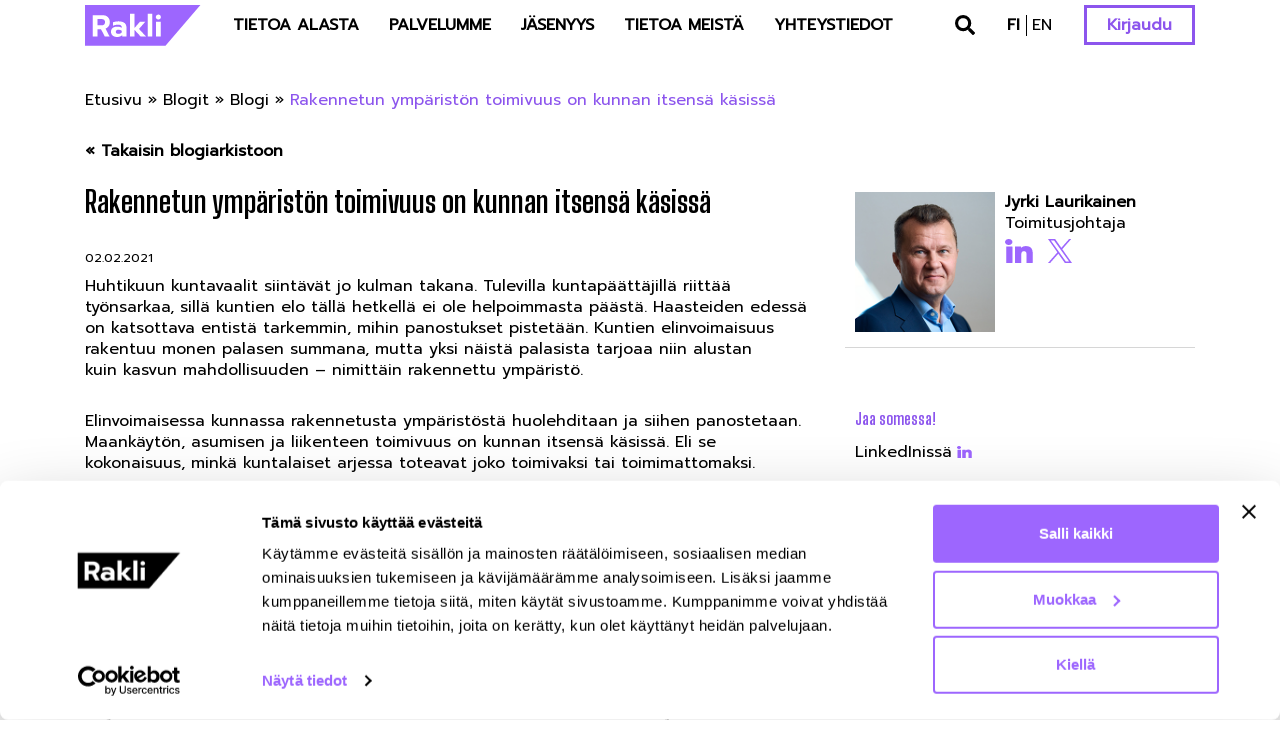

--- FILE ---
content_type: text/html; charset=UTF-8
request_url: https://www.rakli.fi/blog/2021/02/02/rakennetun-ympariston-toimivuus-on-kunnan-itsensa-kasissa/
body_size: 14072
content:
<!DOCTYPE html>

<html lang="fi">

<head>

    <meta charset="utf-8">
    <meta name="viewport" content="initial-scale=1.0,width=device-width">

    <title>Rakennetun ympäristön toimivuus on kunnan itsensä käsissä - Rakli</title>
<link data-rocket-preload as="style" href="https://fonts.googleapis.com/css2?family=Prompt&#038;ver=6.9&#038;family=Big+Shoulders+Display%3Awght%40700&#038;ver=6.9&#038;display=swap" rel="preload">
<link href="https://fonts.googleapis.com/css2?family=Prompt&#038;ver=6.9&#038;family=Big+Shoulders+Display%3Awght%40700&#038;ver=6.9&#038;display=swap" media="print" onload="this.media=&#039;all&#039;" rel="stylesheet">
<noscript data-wpr-hosted-gf-parameters=""><link rel="stylesheet" href="https://fonts.googleapis.com/css2?family=Prompt&#038;ver=6.9&#038;family=Big+Shoulders+Display%3Awght%40700&#038;ver=6.9&#038;display=swap"></noscript>

    <script type="text/javascript" data-cookieconsent="ignore">
	window.dataLayer = window.dataLayer || [];

	function gtag() {
		dataLayer.push(arguments);
	}

	gtag("consent", "default", {
		ad_personalization: "denied",
		ad_storage: "denied",
		ad_user_data: "denied",
		analytics_storage: "denied",
		functionality_storage: "denied",
		personalization_storage: "denied",
		security_storage: "granted",
		wait_for_update: 500,
	});
	gtag("set", "ads_data_redaction", true);
	</script>
<script type="text/javascript" data-cookieconsent="ignore">
		(function (w, d, s, l, i) {
		w[l] = w[l] || [];
		w[l].push({'gtm.start': new Date().getTime(), event: 'gtm.js'});
		var f = d.getElementsByTagName(s)[0], j = d.createElement(s), dl = l !== 'dataLayer' ? '&l=' + l : '';
		j.async = true;
		j.src = 'https://www.googletagmanager.com/gtm.js?id=' + i + dl;
		f.parentNode.insertBefore(j, f);
	})(
		window,
		document,
		'script',
		'dataLayer',
		'GTM-NB3SNDG'
	);
</script>
<script type="text/javascript"
		id="Cookiebot"
		src="https://consent.cookiebot.com/uc.js"
		data-implementation="wp"
		data-cbid="e666a719-06fe-484f-a179-995ec19500b2"
							data-blockingmode="auto"
	></script>
<meta name='robots' content='index, follow, max-image-preview:large, max-snippet:-1, max-video-preview:-1' />

<!-- Google Tag Manager for WordPress by gtm4wp.com -->
<script data-cfasync="false" data-pagespeed-no-defer data-cookieconsent="ignore">
	var gtm4wp_datalayer_name = "dataLayer";
	var dataLayer = dataLayer || [];
</script>
<!-- End Google Tag Manager for WordPress by gtm4wp.com -->
	<!-- This site is optimized with the Yoast SEO plugin v26.7 - https://yoast.com/wordpress/plugins/seo/ -->
	<meta name="description" content="Kuntapäättäjillä on ratkaiseva rooli, miten olemassa olevaa rakennuskantaa ja infraa hyödynnetään sekä kehitetään." />
	<link rel="canonical" href="https://www.rakli.fi/blog/2021/02/02/rakennetun-ympariston-toimivuus-on-kunnan-itsensa-kasissa/" />
	<meta property="og:locale" content="fi_FI" />
	<meta property="og:type" content="article" />
	<meta property="og:title" content="Rakennetun ympäristön toimivuus on kunnan itsensä käsissä - Rakli" />
	<meta property="og:description" content="Kuntapäättäjillä on ratkaiseva rooli, miten olemassa olevaa rakennuskantaa ja infraa hyödynnetään sekä kehitetään." />
	<meta property="og:url" content="https://www.rakli.fi/blog/2021/02/02/rakennetun-ympariston-toimivuus-on-kunnan-itsensa-kasissa/" />
	<meta property="og:site_name" content="Rakli" />
	<meta property="article:published_time" content="2021-02-02T10:33:32+00:00" />
	<meta property="article:modified_time" content="2021-02-02T11:01:13+00:00" />
	<meta name="author" content="katjakuikka" />
	<meta name="twitter:card" content="summary_large_image" />
	<meta name="twitter:image" content="https://www.rakli.fi/wp-content/uploads/2020/04/twitter_jyrki2.jpg" />
	<meta name="twitter:label1" content="Written by" />
	<meta name="twitter:data1" content="katjakuikka" />
	<meta name="twitter:label2" content="Est. reading time" />
	<meta name="twitter:data2" content="2 minuuttia" />
	<script type="application/ld+json" class="yoast-schema-graph">{"@context":"https://schema.org","@graph":[{"@type":"Article","@id":"https://www.rakli.fi/blog/2021/02/02/rakennetun-ympariston-toimivuus-on-kunnan-itsensa-kasissa/#article","isPartOf":{"@id":"https://www.rakli.fi/blog/2021/02/02/rakennetun-ympariston-toimivuus-on-kunnan-itsensa-kasissa/"},"author":{"name":"katjakuikka","@id":"https://www.rakli.fi/#/schema/person/4896c8b88e3b58697d7b32f9052b61bf"},"headline":"Rakennetun ympäristön toimivuus on kunnan itsensä käsissä","datePublished":"2021-02-02T10:33:32+00:00","dateModified":"2021-02-02T11:01:13+00:00","mainEntityOfPage":{"@id":"https://www.rakli.fi/blog/2021/02/02/rakennetun-ympariston-toimivuus-on-kunnan-itsensa-kasissa/"},"wordCount":368,"articleSection":["Uncategorized"],"inLanguage":"fi"},{"@type":"WebPage","@id":"https://www.rakli.fi/blog/2021/02/02/rakennetun-ympariston-toimivuus-on-kunnan-itsensa-kasissa/","url":"https://www.rakli.fi/blog/2021/02/02/rakennetun-ympariston-toimivuus-on-kunnan-itsensa-kasissa/","name":"Rakennetun ympäristön toimivuus on kunnan itsensä käsissä - Rakli","isPartOf":{"@id":"https://www.rakli.fi/#website"},"datePublished":"2021-02-02T10:33:32+00:00","dateModified":"2021-02-02T11:01:13+00:00","author":{"@id":"https://www.rakli.fi/#/schema/person/4896c8b88e3b58697d7b32f9052b61bf"},"description":"Kuntapäättäjillä on ratkaiseva rooli, miten olemassa olevaa rakennuskantaa ja infraa hyödynnetään sekä kehitetään.","breadcrumb":{"@id":"https://www.rakli.fi/blog/2021/02/02/rakennetun-ympariston-toimivuus-on-kunnan-itsensa-kasissa/#breadcrumb"},"inLanguage":"fi","potentialAction":[{"@type":"ReadAction","target":["https://www.rakli.fi/blog/2021/02/02/rakennetun-ympariston-toimivuus-on-kunnan-itsensa-kasissa/"]}]},{"@type":"BreadcrumbList","@id":"https://www.rakli.fi/blog/2021/02/02/rakennetun-ympariston-toimivuus-on-kunnan-itsensa-kasissa/#breadcrumb","itemListElement":[{"@type":"ListItem","position":1,"name":"Etusivu","item":"https://www.rakli.fi/"},{"@type":"ListItem","position":2,"name":"Blogit","item":"https://www.rakli.fi/blogi/"},{"@type":"ListItem","position":3,"name":"Blogi","item":"https://www.rakli.fi/blogi/"},{"@type":"ListItem","position":4,"name":"Rakennetun ympäristön toimivuus on kunnan itsensä käsissä"}]},{"@type":"WebSite","@id":"https://www.rakli.fi/#website","url":"https://www.rakli.fi/","name":"Rakli","description":"","potentialAction":[{"@type":"SearchAction","target":{"@type":"EntryPoint","urlTemplate":"https://www.rakli.fi/?s={search_term_string}"},"query-input":{"@type":"PropertyValueSpecification","valueRequired":true,"valueName":"search_term_string"}}],"inLanguage":"fi"},{"@type":"Person","@id":"https://www.rakli.fi/#/schema/person/4896c8b88e3b58697d7b32f9052b61bf","name":"katjakuikka","url":"https://www.rakli.fi/blog/kirjoittaja/katjakuikka/"}]}</script>
	<!-- / Yoast SEO plugin. -->


<link rel='dns-prefetch' href='//use.typekit.net' />
<link rel='dns-prefetch' href='//fonts.googleapis.com' />
<link href='https://fonts.gstatic.com' crossorigin rel='preconnect' />
<link rel="alternate" title="oEmbed (JSON)" type="application/json+oembed" href="https://www.rakli.fi/wp-json/oembed/1.0/embed?url=https%3A%2F%2Fwww.rakli.fi%2Fblog%2F2021%2F02%2F02%2Frakennetun-ympariston-toimivuus-on-kunnan-itsensa-kasissa%2F&#038;lang=fi" />
<link rel="alternate" title="oEmbed (XML)" type="text/xml+oembed" href="https://www.rakli.fi/wp-json/oembed/1.0/embed?url=https%3A%2F%2Fwww.rakli.fi%2Fblog%2F2021%2F02%2F02%2Frakennetun-ympariston-toimivuus-on-kunnan-itsensa-kasissa%2F&#038;format=xml&#038;lang=fi" />
<style id='wp-img-auto-sizes-contain-inline-css' type='text/css'>
img:is([sizes=auto i],[sizes^="auto," i]){contain-intrinsic-size:3000px 1500px}
/*# sourceURL=wp-img-auto-sizes-contain-inline-css */
</style>
<style id='wp-emoji-styles-inline-css' type='text/css'>

	img.wp-smiley, img.emoji {
		display: inline !important;
		border: none !important;
		box-shadow: none !important;
		height: 1em !important;
		width: 1em !important;
		margin: 0 0.07em !important;
		vertical-align: -0.1em !important;
		background: none !important;
		padding: 0 !important;
	}
/*# sourceURL=wp-emoji-styles-inline-css */
</style>
<style id='wp-block-library-inline-css' type='text/css'>
:root{--wp-block-synced-color:#7a00df;--wp-block-synced-color--rgb:122,0,223;--wp-bound-block-color:var(--wp-block-synced-color);--wp-editor-canvas-background:#ddd;--wp-admin-theme-color:#007cba;--wp-admin-theme-color--rgb:0,124,186;--wp-admin-theme-color-darker-10:#006ba1;--wp-admin-theme-color-darker-10--rgb:0,107,160.5;--wp-admin-theme-color-darker-20:#005a87;--wp-admin-theme-color-darker-20--rgb:0,90,135;--wp-admin-border-width-focus:2px}@media (min-resolution:192dpi){:root{--wp-admin-border-width-focus:1.5px}}.wp-element-button{cursor:pointer}:root .has-very-light-gray-background-color{background-color:#eee}:root .has-very-dark-gray-background-color{background-color:#313131}:root .has-very-light-gray-color{color:#eee}:root .has-very-dark-gray-color{color:#313131}:root .has-vivid-green-cyan-to-vivid-cyan-blue-gradient-background{background:linear-gradient(135deg,#00d084,#0693e3)}:root .has-purple-crush-gradient-background{background:linear-gradient(135deg,#34e2e4,#4721fb 50%,#ab1dfe)}:root .has-hazy-dawn-gradient-background{background:linear-gradient(135deg,#faaca8,#dad0ec)}:root .has-subdued-olive-gradient-background{background:linear-gradient(135deg,#fafae1,#67a671)}:root .has-atomic-cream-gradient-background{background:linear-gradient(135deg,#fdd79a,#004a59)}:root .has-nightshade-gradient-background{background:linear-gradient(135deg,#330968,#31cdcf)}:root .has-midnight-gradient-background{background:linear-gradient(135deg,#020381,#2874fc)}:root{--wp--preset--font-size--normal:16px;--wp--preset--font-size--huge:42px}.has-regular-font-size{font-size:1em}.has-larger-font-size{font-size:2.625em}.has-normal-font-size{font-size:var(--wp--preset--font-size--normal)}.has-huge-font-size{font-size:var(--wp--preset--font-size--huge)}.has-text-align-center{text-align:center}.has-text-align-left{text-align:left}.has-text-align-right{text-align:right}.has-fit-text{white-space:nowrap!important}#end-resizable-editor-section{display:none}.aligncenter{clear:both}.items-justified-left{justify-content:flex-start}.items-justified-center{justify-content:center}.items-justified-right{justify-content:flex-end}.items-justified-space-between{justify-content:space-between}.screen-reader-text{border:0;clip-path:inset(50%);height:1px;margin:-1px;overflow:hidden;padding:0;position:absolute;width:1px;word-wrap:normal!important}.screen-reader-text:focus{background-color:#ddd;clip-path:none;color:#444;display:block;font-size:1em;height:auto;left:5px;line-height:normal;padding:15px 23px 14px;text-decoration:none;top:5px;width:auto;z-index:100000}html :where(.has-border-color){border-style:solid}html :where([style*=border-top-color]){border-top-style:solid}html :where([style*=border-right-color]){border-right-style:solid}html :where([style*=border-bottom-color]){border-bottom-style:solid}html :where([style*=border-left-color]){border-left-style:solid}html :where([style*=border-width]){border-style:solid}html :where([style*=border-top-width]){border-top-style:solid}html :where([style*=border-right-width]){border-right-style:solid}html :where([style*=border-bottom-width]){border-bottom-style:solid}html :where([style*=border-left-width]){border-left-style:solid}html :where(img[class*=wp-image-]){height:auto;max-width:100%}:where(figure){margin:0 0 1em}html :where(.is-position-sticky){--wp-admin--admin-bar--position-offset:var(--wp-admin--admin-bar--height,0px)}@media screen and (max-width:600px){html :where(.is-position-sticky){--wp-admin--admin-bar--position-offset:0px}}

/*# sourceURL=wp-block-library-inline-css */
</style><style id='wp-block-paragraph-inline-css' type='text/css'>
.is-small-text{font-size:.875em}.is-regular-text{font-size:1em}.is-large-text{font-size:2.25em}.is-larger-text{font-size:3em}.has-drop-cap:not(:focus):first-letter{float:left;font-size:8.4em;font-style:normal;font-weight:100;line-height:.68;margin:.05em .1em 0 0;text-transform:uppercase}body.rtl .has-drop-cap:not(:focus):first-letter{float:none;margin-left:.1em}p.has-drop-cap.has-background{overflow:hidden}:root :where(p.has-background){padding:1.25em 2.375em}:where(p.has-text-color:not(.has-link-color)) a{color:inherit}p.has-text-align-left[style*="writing-mode:vertical-lr"],p.has-text-align-right[style*="writing-mode:vertical-rl"]{rotate:180deg}
/*# sourceURL=https://www.rakli.fi/wp-includes/blocks/paragraph/style.min.css */
</style>
<style id='global-styles-inline-css' type='text/css'>
:root{--wp--preset--aspect-ratio--square: 1;--wp--preset--aspect-ratio--4-3: 4/3;--wp--preset--aspect-ratio--3-4: 3/4;--wp--preset--aspect-ratio--3-2: 3/2;--wp--preset--aspect-ratio--2-3: 2/3;--wp--preset--aspect-ratio--16-9: 16/9;--wp--preset--aspect-ratio--9-16: 9/16;--wp--preset--color--black: #000000;--wp--preset--color--cyan-bluish-gray: #abb8c3;--wp--preset--color--white: #ffffff;--wp--preset--color--pale-pink: #f78da7;--wp--preset--color--vivid-red: #cf2e2e;--wp--preset--color--luminous-vivid-orange: #ff6900;--wp--preset--color--luminous-vivid-amber: #fcb900;--wp--preset--color--light-green-cyan: #7bdcb5;--wp--preset--color--vivid-green-cyan: #00d084;--wp--preset--color--pale-cyan-blue: #8ed1fc;--wp--preset--color--vivid-cyan-blue: #0693e3;--wp--preset--color--vivid-purple: #9b51e0;--wp--preset--gradient--vivid-cyan-blue-to-vivid-purple: linear-gradient(135deg,rgb(6,147,227) 0%,rgb(155,81,224) 100%);--wp--preset--gradient--light-green-cyan-to-vivid-green-cyan: linear-gradient(135deg,rgb(122,220,180) 0%,rgb(0,208,130) 100%);--wp--preset--gradient--luminous-vivid-amber-to-luminous-vivid-orange: linear-gradient(135deg,rgb(252,185,0) 0%,rgb(255,105,0) 100%);--wp--preset--gradient--luminous-vivid-orange-to-vivid-red: linear-gradient(135deg,rgb(255,105,0) 0%,rgb(207,46,46) 100%);--wp--preset--gradient--very-light-gray-to-cyan-bluish-gray: linear-gradient(135deg,rgb(238,238,238) 0%,rgb(169,184,195) 100%);--wp--preset--gradient--cool-to-warm-spectrum: linear-gradient(135deg,rgb(74,234,220) 0%,rgb(151,120,209) 20%,rgb(207,42,186) 40%,rgb(238,44,130) 60%,rgb(251,105,98) 80%,rgb(254,248,76) 100%);--wp--preset--gradient--blush-light-purple: linear-gradient(135deg,rgb(255,206,236) 0%,rgb(152,150,240) 100%);--wp--preset--gradient--blush-bordeaux: linear-gradient(135deg,rgb(254,205,165) 0%,rgb(254,45,45) 50%,rgb(107,0,62) 100%);--wp--preset--gradient--luminous-dusk: linear-gradient(135deg,rgb(255,203,112) 0%,rgb(199,81,192) 50%,rgb(65,88,208) 100%);--wp--preset--gradient--pale-ocean: linear-gradient(135deg,rgb(255,245,203) 0%,rgb(182,227,212) 50%,rgb(51,167,181) 100%);--wp--preset--gradient--electric-grass: linear-gradient(135deg,rgb(202,248,128) 0%,rgb(113,206,126) 100%);--wp--preset--gradient--midnight: linear-gradient(135deg,rgb(2,3,129) 0%,rgb(40,116,252) 100%);--wp--preset--font-size--small: 13px;--wp--preset--font-size--medium: 20px;--wp--preset--font-size--large: 36px;--wp--preset--font-size--x-large: 42px;--wp--preset--spacing--20: 0.44rem;--wp--preset--spacing--30: 0.67rem;--wp--preset--spacing--40: 1rem;--wp--preset--spacing--50: 1.5rem;--wp--preset--spacing--60: 2.25rem;--wp--preset--spacing--70: 3.38rem;--wp--preset--spacing--80: 5.06rem;--wp--preset--shadow--natural: 6px 6px 9px rgba(0, 0, 0, 0.2);--wp--preset--shadow--deep: 12px 12px 50px rgba(0, 0, 0, 0.4);--wp--preset--shadow--sharp: 6px 6px 0px rgba(0, 0, 0, 0.2);--wp--preset--shadow--outlined: 6px 6px 0px -3px rgb(255, 255, 255), 6px 6px rgb(0, 0, 0);--wp--preset--shadow--crisp: 6px 6px 0px rgb(0, 0, 0);}:where(.is-layout-flex){gap: 0.5em;}:where(.is-layout-grid){gap: 0.5em;}body .is-layout-flex{display: flex;}.is-layout-flex{flex-wrap: wrap;align-items: center;}.is-layout-flex > :is(*, div){margin: 0;}body .is-layout-grid{display: grid;}.is-layout-grid > :is(*, div){margin: 0;}:where(.wp-block-columns.is-layout-flex){gap: 2em;}:where(.wp-block-columns.is-layout-grid){gap: 2em;}:where(.wp-block-post-template.is-layout-flex){gap: 1.25em;}:where(.wp-block-post-template.is-layout-grid){gap: 1.25em;}.has-black-color{color: var(--wp--preset--color--black) !important;}.has-cyan-bluish-gray-color{color: var(--wp--preset--color--cyan-bluish-gray) !important;}.has-white-color{color: var(--wp--preset--color--white) !important;}.has-pale-pink-color{color: var(--wp--preset--color--pale-pink) !important;}.has-vivid-red-color{color: var(--wp--preset--color--vivid-red) !important;}.has-luminous-vivid-orange-color{color: var(--wp--preset--color--luminous-vivid-orange) !important;}.has-luminous-vivid-amber-color{color: var(--wp--preset--color--luminous-vivid-amber) !important;}.has-light-green-cyan-color{color: var(--wp--preset--color--light-green-cyan) !important;}.has-vivid-green-cyan-color{color: var(--wp--preset--color--vivid-green-cyan) !important;}.has-pale-cyan-blue-color{color: var(--wp--preset--color--pale-cyan-blue) !important;}.has-vivid-cyan-blue-color{color: var(--wp--preset--color--vivid-cyan-blue) !important;}.has-vivid-purple-color{color: var(--wp--preset--color--vivid-purple) !important;}.has-black-background-color{background-color: var(--wp--preset--color--black) !important;}.has-cyan-bluish-gray-background-color{background-color: var(--wp--preset--color--cyan-bluish-gray) !important;}.has-white-background-color{background-color: var(--wp--preset--color--white) !important;}.has-pale-pink-background-color{background-color: var(--wp--preset--color--pale-pink) !important;}.has-vivid-red-background-color{background-color: var(--wp--preset--color--vivid-red) !important;}.has-luminous-vivid-orange-background-color{background-color: var(--wp--preset--color--luminous-vivid-orange) !important;}.has-luminous-vivid-amber-background-color{background-color: var(--wp--preset--color--luminous-vivid-amber) !important;}.has-light-green-cyan-background-color{background-color: var(--wp--preset--color--light-green-cyan) !important;}.has-vivid-green-cyan-background-color{background-color: var(--wp--preset--color--vivid-green-cyan) !important;}.has-pale-cyan-blue-background-color{background-color: var(--wp--preset--color--pale-cyan-blue) !important;}.has-vivid-cyan-blue-background-color{background-color: var(--wp--preset--color--vivid-cyan-blue) !important;}.has-vivid-purple-background-color{background-color: var(--wp--preset--color--vivid-purple) !important;}.has-black-border-color{border-color: var(--wp--preset--color--black) !important;}.has-cyan-bluish-gray-border-color{border-color: var(--wp--preset--color--cyan-bluish-gray) !important;}.has-white-border-color{border-color: var(--wp--preset--color--white) !important;}.has-pale-pink-border-color{border-color: var(--wp--preset--color--pale-pink) !important;}.has-vivid-red-border-color{border-color: var(--wp--preset--color--vivid-red) !important;}.has-luminous-vivid-orange-border-color{border-color: var(--wp--preset--color--luminous-vivid-orange) !important;}.has-luminous-vivid-amber-border-color{border-color: var(--wp--preset--color--luminous-vivid-amber) !important;}.has-light-green-cyan-border-color{border-color: var(--wp--preset--color--light-green-cyan) !important;}.has-vivid-green-cyan-border-color{border-color: var(--wp--preset--color--vivid-green-cyan) !important;}.has-pale-cyan-blue-border-color{border-color: var(--wp--preset--color--pale-cyan-blue) !important;}.has-vivid-cyan-blue-border-color{border-color: var(--wp--preset--color--vivid-cyan-blue) !important;}.has-vivid-purple-border-color{border-color: var(--wp--preset--color--vivid-purple) !important;}.has-vivid-cyan-blue-to-vivid-purple-gradient-background{background: var(--wp--preset--gradient--vivid-cyan-blue-to-vivid-purple) !important;}.has-light-green-cyan-to-vivid-green-cyan-gradient-background{background: var(--wp--preset--gradient--light-green-cyan-to-vivid-green-cyan) !important;}.has-luminous-vivid-amber-to-luminous-vivid-orange-gradient-background{background: var(--wp--preset--gradient--luminous-vivid-amber-to-luminous-vivid-orange) !important;}.has-luminous-vivid-orange-to-vivid-red-gradient-background{background: var(--wp--preset--gradient--luminous-vivid-orange-to-vivid-red) !important;}.has-very-light-gray-to-cyan-bluish-gray-gradient-background{background: var(--wp--preset--gradient--very-light-gray-to-cyan-bluish-gray) !important;}.has-cool-to-warm-spectrum-gradient-background{background: var(--wp--preset--gradient--cool-to-warm-spectrum) !important;}.has-blush-light-purple-gradient-background{background: var(--wp--preset--gradient--blush-light-purple) !important;}.has-blush-bordeaux-gradient-background{background: var(--wp--preset--gradient--blush-bordeaux) !important;}.has-luminous-dusk-gradient-background{background: var(--wp--preset--gradient--luminous-dusk) !important;}.has-pale-ocean-gradient-background{background: var(--wp--preset--gradient--pale-ocean) !important;}.has-electric-grass-gradient-background{background: var(--wp--preset--gradient--electric-grass) !important;}.has-midnight-gradient-background{background: var(--wp--preset--gradient--midnight) !important;}.has-small-font-size{font-size: var(--wp--preset--font-size--small) !important;}.has-medium-font-size{font-size: var(--wp--preset--font-size--medium) !important;}.has-large-font-size{font-size: var(--wp--preset--font-size--large) !important;}.has-x-large-font-size{font-size: var(--wp--preset--font-size--x-large) !important;}
/*# sourceURL=global-styles-inline-css */
</style>

<style id='classic-theme-styles-inline-css' type='text/css'>
/*! This file is auto-generated */
.wp-block-button__link{color:#fff;background-color:#32373c;border-radius:9999px;box-shadow:none;text-decoration:none;padding:calc(.667em + 2px) calc(1.333em + 2px);font-size:1.125em}.wp-block-file__button{background:#32373c;color:#fff;text-decoration:none}
/*# sourceURL=/wp-includes/css/classic-themes.min.css */
</style>
<link rel='stylesheet' id='theme-global-css' href='https://www.rakli.fi/wp-content/themes/theme/assets/build/css/global-1295accb84.css' type='text/css' media='all' />
<link rel='stylesheet' id='fonts-css' href='https://use.typekit.net/rpr1bem.css?ver=6.9' type='text/css' media='all' />


<script type="text/javascript" src="https://www.rakli.fi/wp-includes/js/jquery/jquery.min.js?ver=3.7.1" id="jquery-core-js"></script>
<script type="text/javascript" src="https://www.rakli.fi/wp-includes/js/jquery/jquery-migrate.min.js?ver=3.4.1" id="jquery-migrate-js"></script>
<link rel="https://api.w.org/" href="https://www.rakli.fi/wp-json/" /><link rel="alternate" title="JSON" type="application/json" href="https://www.rakli.fi/wp-json/wp/v2/posts/11153" /><link rel='shortlink' href='https://www.rakli.fi/?p=11153' />
<style>.post-thumbnail img[src$='.svg'] { width: 100%; height: auto; }</style>
<!-- Google Tag Manager for WordPress by gtm4wp.com -->
<!-- GTM Container placement set to automatic -->
<script data-cfasync="false" data-pagespeed-no-defer type="text/javascript" data-cookieconsent="ignore">
	var dataLayer_content = {"visitorLoginState":"logged-out","visitorType":"visitor-logged-out","visitorUsername":"","visitorIP":"35.228.53.222","pagePostType":"post","pagePostType2":"single-post","pageCategory":["uncategorized"],"pagePostAuthor":"katjakuikka"};
	dataLayer.push( dataLayer_content );
</script>
<script data-cfasync="false" data-pagespeed-no-defer type="text/javascript" data-cookieconsent="ignore">
(function(w,d,s,l,i){w[l]=w[l]||[];w[l].push({'gtm.start':
new Date().getTime(),event:'gtm.js'});var f=d.getElementsByTagName(s)[0],
j=d.createElement(s),dl=l!='dataLayer'?'&l='+l:'';j.async=true;j.src=
'//www.googletagmanager.com/gtm.js?id='+i+dl;f.parentNode.insertBefore(j,f);
})(window,document,'script','dataLayer','GTM-NB3SNDG');
</script>
<!-- End Google Tag Manager for WordPress by gtm4wp.com --><link rel="icon" href="https://www.rakli.fi/wp-content/uploads/2022/05/cropped-rakli-merkki-rgb-512x512-1-32x32.png" sizes="32x32" />
<link rel="icon" href="https://www.rakli.fi/wp-content/uploads/2022/05/cropped-rakli-merkki-rgb-512x512-1-192x192.png" sizes="192x192" />
<link rel="apple-touch-icon" href="https://www.rakli.fi/wp-content/uploads/2022/05/cropped-rakli-merkki-rgb-512x512-1-180x180.png" />
<meta name="msapplication-TileImage" content="https://www.rakli.fi/wp-content/uploads/2022/05/cropped-rakli-merkki-rgb-512x512-1-270x270.png" />

<meta name="generator" content="WP Rocket 3.20.3" data-wpr-features="wpr_desktop" /></head>

<body class="wp-singular post-template-default single single-post postid-11153 single-format-standard wp-embed-responsive wp-theme-theme">
<div data-rocket-location-hash="cfe4b9f01e46c5f0ca64dcb6ba68269e" class="mobile-menu-layer"></div>

<header data-rocket-location-hash="cf9616adea3d8774cdc93617eacb70c0" class="light">
    <div data-rocket-location-hash="40f22408a88335a0945fffe944caafc3" class="container">
        <div data-rocket-location-hash="9ea3e623076ff470d4f4bc49c57bd65f" class="logo">
            <a href="https://www.rakli.fi/" rel="home">
                <img src="https://www.rakli.fi/wp-content/themes/theme/assets/img/rakli-logo-purple.svg">
            </a>
        </div>
        <nav id="desktop-nav">
            <div class="menu-main-menu-container"><ul id="menu-main-menu" class="menu"><li id="menu-item-4069" class="menu-item menu-item-type-custom menu-item-object-custom menu-item-has-children menu-item-4069"><a href="#">Tietoa alasta</a>
<ul class="sub-menu">
	<li id="menu-item-4022" class="menu-item menu-item-type-post_type menu-item-object-page menu-item-4022"><a href="https://www.rakli.fi/asumisen-tulevaisuus/">Asuminen</a></li>
	<li id="menu-item-4021" class="menu-item menu-item-type-post_type menu-item-object-page menu-item-4021"><a href="https://www.rakli.fi/kiinteistoalan-ilmastotoimet/">Kiinteistöalan ilmastotoimet</a></li>
	<li id="menu-item-4023" class="menu-item menu-item-type-post_type menu-item-object-page menu-item-4023"><a href="https://www.rakli.fi/tyon-murros/">Työn murros</a></li>
	<li id="menu-item-4024" class="menu-item menu-item-type-post_type menu-item-object-page menu-item-4024"><a href="https://www.rakli.fi/kaupungistuminen/">Kaupungistuminen</a></li>
	<li id="menu-item-4568" class="menu-item menu-item-type-post_type menu-item-object-page menu-item-4568"><a href="https://www.rakli.fi/rakentamisen-laatu-ja-tuottavuus/">Rakentamisen laatu ja tuottavuus</a></li>
	<li id="menu-item-4026" class="menu-item menu-item-type-post_type menu-item-object-page menu-item-4026"><a href="https://www.rakli.fi/kiinteistosijoittaminen/">Kiinteistösijoittaminen</a></li>
	<li id="menu-item-4438" class="menu-item menu-item-type-post_type menu-item-object-page menu-item-4438"><a href="https://www.rakli.fi/digitalisaation-edistaminen/">Digitalisaation edistäminen</a></li>
</ul>
</li>
<li id="menu-item-4070" class="menu-item menu-item-type-custom menu-item-object-custom menu-item-has-children menu-item-4070"><a href="#">Palvelumme</a>
<ul class="sub-menu">
	<li id="menu-item-4828" class="menu-item menu-item-type-custom menu-item-object-custom menu-item-4828"><a href="https://www.rakli.fi/tapahtuma/">Tapahtumat</a></li>
	<li id="menu-item-4041" class="menu-item menu-item-type-post_type menu-item-object-page menu-item-4041"><a href="https://www.rakli.fi/klinikat/">Klinikat</a></li>
	<li id="menu-item-24520" class="menu-item menu-item-type-post_type menu-item-object-page menu-item-24520"><a href="https://www.rakli.fi/raklin-uutiskooste/">Raklin uutiskooste</a></li>
	<li id="menu-item-4031" class="menu-item menu-item-type-post_type menu-item-object-page menu-item-4031"><a href="https://www.rakli.fi/teemaverkostot/">Teemaverkostot</a></li>
	<li id="menu-item-4037" class="menu-item menu-item-type-post_type menu-item-object-page menu-item-4037"><a href="https://www.rakli.fi/aluetoiminta/">Aluetoiminta</a></li>
	<li id="menu-item-24517" class="menu-item menu-item-type-post_type menu-item-object-page menu-item-24517"><a href="https://www.rakli.fi/markkinatietoa/">Markkinatietoa</a></li>
	<li id="menu-item-4027" class="menu-item menu-item-type-post_type menu-item-object-page menu-item-4027"><a href="https://www.rakli.fi/osaamisen-kehittaminen/">Osaamisen kehittäminen</a></li>
	<li id="menu-item-5624" class="menu-item menu-item-type-custom menu-item-object-custom menu-item-5624"><a href="https://www.rakli.fi/rakli-tiedottaa/">RAKLI tiedottaa</a></li>
	<li id="menu-item-4029" class="menu-item menu-item-type-post_type menu-item-object-page menu-item-4029"><a href="https://www.rakli.fi/sopimusesimerkit/">Sopimusesimerkit</a></li>
	<li id="menu-item-4042" class="menu-item menu-item-type-post_type menu-item-object-page menu-item-4042"><a href="https://www.rakli.fi/lausunnot/">Lausunnot</a></li>
	<li id="menu-item-4038" class="menu-item menu-item-type-post_type menu-item-object-page current_page_parent menu-item-4038"><a href="https://www.rakli.fi/blogi/">Blogit</a></li>
	<li id="menu-item-9772" class="menu-item menu-item-type-post_type menu-item-object-page menu-item-9772"><a href="https://www.rakli.fi/raklin-julkaisut/">Julkaisut</a></li>
	<li id="menu-item-4040" class="menu-item menu-item-type-post_type menu-item-object-page menu-item-4040"><a href="https://www.rakli.fi/jasenten-avoimet-tyopaikat/">Jäsenten avoimet työpaikat</a></li>
	<li id="menu-item-14614" class="menu-item menu-item-type-post_type menu-item-object-page menu-item-14614"><a href="https://www.rakli.fi/ohjeistukset/">Ohjeistukset jäsenille</a></li>
	<li id="menu-item-16284" class="menu-item menu-item-type-post_type menu-item-object-page menu-item-16284"><a href="https://www.rakli.fi/energia-asiaa-raklin-jasenille/">Energia-asiaa jäsenille</a></li>
</ul>
</li>
<li id="menu-item-4071" class="menu-item menu-item-type-custom menu-item-object-custom menu-item-has-children menu-item-4071"><a href="#">Jäsenyys</a>
<ul class="sub-menu">
	<li id="menu-item-4046" class="menu-item menu-item-type-post_type menu-item-object-page menu-item-4046"><a href="https://www.rakli.fi/jasenyys/">Jäsenyys</a></li>
	<li id="menu-item-4045" class="menu-item menu-item-type-post_type menu-item-object-page menu-item-4045"><a href="https://www.rakli.fi/jasenyys/hae-jaseneksi/">Hae jäseneksi</a></li>
	<li id="menu-item-8874" class="menu-item menu-item-type-post_type menu-item-object-page menu-item-8874"><a href="https://www.rakli.fi/jasenyys/jasenmaksut/">Jäsenmaksut</a></li>
	<li id="menu-item-23168" class="menu-item menu-item-type-post_type menu-item-object-page menu-item-23168"><a href="https://www.rakli.fi/jasenyys/jasenorganisaatiot/">Jäsenorganisaatiot</a></li>
	<li id="menu-item-9523" class="menu-item menu-item-type-post_type menu-item-object-page menu-item-9523"><a href="https://www.rakli.fi/jasenyys/raklin-saannot/">Raklin säännöt</a></li>
	<li id="menu-item-13680" class="menu-item menu-item-type-post_type menu-item-object-page menu-item-13680"><a href="https://www.rakli.fi/jasenyys/matkalla-rakennetussa-suomessa/">Raklin jäsenten kohteita</a></li>
</ul>
</li>
<li id="menu-item-4072" class="menu-item menu-item-type-custom menu-item-object-custom menu-item-has-children menu-item-4072"><a href="#">Tietoa meistä</a>
<ul class="sub-menu">
	<li id="menu-item-4035" class="menu-item menu-item-type-post_type menu-item-object-page menu-item-4035"><a href="https://www.rakli.fi/toiminta/">Toimintamme</a></li>
	<li id="menu-item-4044" class="menu-item menu-item-type-post_type menu-item-object-page menu-item-4044"><a href="https://www.rakli.fi/hallitus/">Hallitus</a></li>
	<li id="menu-item-4033" class="menu-item menu-item-type-post_type menu-item-object-page menu-item-4033"><a href="https://www.rakli.fi/strategia/">Strategia</a></li>
	<li id="menu-item-4020" class="menu-item menu-item-type-post_type menu-item-object-page menu-item-4020"><a href="https://www.rakli.fi/neuvottelukunta/">Neuvottelukunta</a></li>
	<li id="menu-item-4019" class="menu-item menu-item-type-post_type menu-item-object-page menu-item-4019"><a href="https://www.rakli.fi/medialle/">Medialle</a></li>
	<li id="menu-item-4018" class="menu-item menu-item-type-post_type menu-item-object-page menu-item-4018"><a href="https://www.rakli.fi/johtoryhmat/">Johtoryhmät</a></li>
	<li id="menu-item-4034" class="menu-item menu-item-type-post_type menu-item-object-page menu-item-4034"><a href="https://www.rakli.fi/yhteydenotto-rakliin/">Yhteydenotto Rakliin</a></li>
	<li id="menu-item-4032" class="menu-item menu-item-type-post_type menu-item-object-page menu-item-4032"><a href="https://www.rakli.fi/raklin-asiamiestoiminnot/">Raklin asiamiestoiminnot</a></li>
	<li id="menu-item-22625" class="menu-item menu-item-type-post_type menu-item-object-page menu-item-22625"><a href="https://www.rakli.fi/vaalit/">Vaalit</a></li>
</ul>
</li>
<li id="menu-item-26" class="menu-item menu-item-type-post_type menu-item-object-page menu-item-26"><a href="https://www.rakli.fi/yhteystiedot/">Yhteystiedot</a></li>
<li id="menu-item-11366" class="mobile-login extranet-toggle menu-item menu-item-type-custom menu-item-object-custom menu-item-11366"><a href="#">Kirjaudu</a></li>
<li id="menu-item-6081-en" class="lang-item lang-item-5 lang-item-en no-translation lang-item-first menu-item menu-item-type-custom menu-item-object-custom menu-item-6081-en"><a href="https://www.rakli.fi/en/" hreflang="en-GB" lang="en-GB">English</a></li>
</ul></div>        </nav>
        <div data-rocket-location-hash="9d0c25d3060c67994a283e229bef6a12" class="search">
            <svg width="20" height="20" xmlns="http://www.w3.org/2000/svg"><path d="M19.727 17.293a.942.942 0 0 1-.004 1.328l-1.106 1.106a.934.934 0 0 1-1.324 0l-3.895-3.895a.937.937 0 0 1-.273-.664v-.637a8.085 8.085 0 0 1-5 1.719A8.124 8.124 0 0 1 0 8.125 8.124 8.124 0 0 1 8.125 0a8.124 8.124 0 0 1 8.125 8.125 8.08 8.08 0 0 1-1.719 5h.637a.94.94 0 0 1 .664.273l3.895 3.895zM8.125 13.125c2.766 0 5-2.238 5-5 0-2.766-2.238-5-5-5-2.766 0-5 2.238-5 5 0 2.766 2.238 5 5 5z" fill="#FFF"/></svg>            <form method="get" id="searchform" action="https://www.rakli.fi/">
    <div class="inputFields">
        <input type="text" class="field" name="s" id="s" placeholder="Etsi sivu"/>
        <input type="submit" class="purple-btn" value="Etsi" />
    </div>
</form>

        </div>

                    <div data-rocket-location-hash="0540eba0efcfe32a4f74621c0fbf2483" class="languages">
                	<li class="lang-item lang-item-2 lang-item-fi current-lang lang-item-first"><a lang="fi" hreflang="fi" href="https://www.rakli.fi/blog/2021/02/02/rakennetun-ympariston-toimivuus-on-kunnan-itsensa-kasissa/" aria-current="true">fi</a></li>
	<li class="lang-item lang-item-5 lang-item-en no-translation"><a lang="en-GB" hreflang="en-GB" href="https://www.rakli.fi/en/">en</a></li>
            </div>
        
        <div data-rocket-location-hash="2c68b7fd7a741d688131bd8482b01fd1" class="login">
            <a class="extranet-toggle">
                Kirjaudu            </a>

        </div>

    </div>


    <div data-rocket-location-hash="377855dfbca2d2cce4a4aeec04c73850" id="hamburger">
        <i class="a"></i>
        <i class="b"></i>
        <i class="c"></i>
    </div>

    <nav id="mobile-nav">
        <div class="logo-row">
            <img alt="Logo" src="https://www.rakli.fi/wp-content/themes/theme/assets/img/rakli-logo-purple.svg">
        </div>
        <div class="menu-main-menu-container"><ul id="menu-main-menu-1" class="menu"><li class="menu-item menu-item-type-custom menu-item-object-custom menu-item-has-children menu-item-4069"><a href="#">Tietoa alasta</a>
<ul class="sub-menu">
	<li class="menu-item menu-item-type-post_type menu-item-object-page menu-item-has-children menu-item-4022"><a href="https://www.rakli.fi/asumisen-tulevaisuus/">Asuminen</a>
	<ul class="sub-menu">
		<li id="menu-item-7489" class="menu-item menu-item-type-post_type menu-item-object-page menu-item-7489"><a href="https://www.rakli.fi/asumisen-tulevaisuus/asuntopolitiikka/">Asuntopolitiikka</a></li>
		<li id="menu-item-7492" class="menu-item menu-item-type-post_type menu-item-object-page menu-item-7492"><a href="https://www.rakli.fi/asumisen-tulevaisuus/asumisen-tuet/">Asumisen tuet</a></li>
		<li id="menu-item-7491" class="menu-item menu-item-type-post_type menu-item-object-page menu-item-7491"><a href="https://www.rakli.fi/asumisen-tulevaisuus/hyva-vuokratapa/">Hyvä vuokratapa</a></li>
	</ul>
</li>
	<li class="menu-item menu-item-type-post_type menu-item-object-page menu-item-4021"><a href="https://www.rakli.fi/kiinteistoalan-ilmastotoimet/">Kiinteistöalan ilmastotoimet</a></li>
	<li class="menu-item menu-item-type-post_type menu-item-object-page menu-item-4023"><a href="https://www.rakli.fi/tyon-murros/">Työn murros</a></li>
	<li class="menu-item menu-item-type-post_type menu-item-object-page menu-item-4024"><a href="https://www.rakli.fi/kaupungistuminen/">Kaupungistuminen</a></li>
	<li class="menu-item menu-item-type-post_type menu-item-object-page menu-item-4568"><a href="https://www.rakli.fi/rakentamisen-laatu-ja-tuottavuus/">Rakentamisen laatu ja tuottavuus</a></li>
	<li class="menu-item menu-item-type-post_type menu-item-object-page menu-item-4026"><a href="https://www.rakli.fi/kiinteistosijoittaminen/">Kiinteistösijoittaminen</a></li>
	<li class="menu-item menu-item-type-post_type menu-item-object-page menu-item-4438"><a href="https://www.rakli.fi/digitalisaation-edistaminen/">Digitalisaation edistäminen</a></li>
</ul>
</li>
<li class="menu-item menu-item-type-custom menu-item-object-custom menu-item-has-children menu-item-4070"><a href="#">Palvelumme</a>
<ul class="sub-menu">
	<li class="menu-item menu-item-type-custom menu-item-object-custom menu-item-4828"><a href="https://www.rakli.fi/tapahtuma/">Tapahtumat</a></li>
	<li class="menu-item menu-item-type-post_type menu-item-object-page menu-item-4041"><a href="https://www.rakli.fi/klinikat/">Klinikat</a></li>
	<li class="menu-item menu-item-type-post_type menu-item-object-page menu-item-24520"><a href="https://www.rakli.fi/raklin-uutiskooste/">Raklin uutiskooste</a></li>
	<li class="menu-item menu-item-type-post_type menu-item-object-page menu-item-4031"><a href="https://www.rakli.fi/teemaverkostot/">Teemaverkostot</a></li>
	<li class="menu-item menu-item-type-post_type menu-item-object-page menu-item-4037"><a href="https://www.rakli.fi/aluetoiminta/">Aluetoiminta</a></li>
	<li class="menu-item menu-item-type-post_type menu-item-object-page menu-item-24517"><a href="https://www.rakli.fi/markkinatietoa/">Markkinatietoa</a></li>
	<li class="menu-item menu-item-type-post_type menu-item-object-page menu-item-4027"><a href="https://www.rakli.fi/osaamisen-kehittaminen/">Osaamisen kehittäminen</a></li>
	<li class="menu-item menu-item-type-custom menu-item-object-custom menu-item-5624"><a href="https://www.rakli.fi/rakli-tiedottaa/">RAKLI tiedottaa</a></li>
	<li class="menu-item menu-item-type-post_type menu-item-object-page menu-item-4029"><a href="https://www.rakli.fi/sopimusesimerkit/">Sopimusesimerkit</a></li>
	<li class="menu-item menu-item-type-post_type menu-item-object-page menu-item-4042"><a href="https://www.rakli.fi/lausunnot/">Lausunnot</a></li>
	<li class="menu-item menu-item-type-post_type menu-item-object-page current_page_parent menu-item-4038"><a href="https://www.rakli.fi/blogi/">Blogit</a></li>
	<li class="menu-item menu-item-type-post_type menu-item-object-page menu-item-9772"><a href="https://www.rakli.fi/raklin-julkaisut/">Julkaisut</a></li>
	<li class="menu-item menu-item-type-post_type menu-item-object-page menu-item-4040"><a href="https://www.rakli.fi/jasenten-avoimet-tyopaikat/">Jäsenten avoimet työpaikat</a></li>
	<li class="menu-item menu-item-type-post_type menu-item-object-page menu-item-14614"><a href="https://www.rakli.fi/ohjeistukset/">Ohjeistukset jäsenille</a></li>
	<li class="menu-item menu-item-type-post_type menu-item-object-page menu-item-16284"><a href="https://www.rakli.fi/energia-asiaa-raklin-jasenille/">Energia-asiaa jäsenille</a></li>
</ul>
</li>
<li class="menu-item menu-item-type-custom menu-item-object-custom menu-item-has-children menu-item-4071"><a href="#">Jäsenyys</a>
<ul class="sub-menu">
	<li class="menu-item menu-item-type-post_type menu-item-object-page menu-item-4046"><a href="https://www.rakli.fi/jasenyys/">Jäsenyys</a></li>
	<li class="menu-item menu-item-type-post_type menu-item-object-page menu-item-4045"><a href="https://www.rakli.fi/jasenyys/hae-jaseneksi/">Hae jäseneksi</a></li>
	<li class="menu-item menu-item-type-post_type menu-item-object-page menu-item-8874"><a href="https://www.rakli.fi/jasenyys/jasenmaksut/">Jäsenmaksut</a></li>
	<li class="menu-item menu-item-type-post_type menu-item-object-page menu-item-23168"><a href="https://www.rakli.fi/jasenyys/jasenorganisaatiot/">Jäsenorganisaatiot</a></li>
	<li class="menu-item menu-item-type-post_type menu-item-object-page menu-item-9523"><a href="https://www.rakli.fi/jasenyys/raklin-saannot/">Raklin säännöt</a></li>
	<li class="menu-item menu-item-type-post_type menu-item-object-page menu-item-13680"><a href="https://www.rakli.fi/jasenyys/matkalla-rakennetussa-suomessa/">Raklin jäsenten kohteita</a></li>
</ul>
</li>
<li class="menu-item menu-item-type-custom menu-item-object-custom menu-item-has-children menu-item-4072"><a href="#">Tietoa meistä</a>
<ul class="sub-menu">
	<li class="menu-item menu-item-type-post_type menu-item-object-page menu-item-4035"><a href="https://www.rakli.fi/toiminta/">Toimintamme</a></li>
	<li class="menu-item menu-item-type-post_type menu-item-object-page menu-item-4044"><a href="https://www.rakli.fi/hallitus/">Hallitus</a></li>
	<li class="menu-item menu-item-type-post_type menu-item-object-page menu-item-4033"><a href="https://www.rakli.fi/strategia/">Strategia</a></li>
	<li class="menu-item menu-item-type-post_type menu-item-object-page menu-item-4020"><a href="https://www.rakli.fi/neuvottelukunta/">Neuvottelukunta</a></li>
	<li class="menu-item menu-item-type-post_type menu-item-object-page menu-item-4019"><a href="https://www.rakli.fi/medialle/">Medialle</a></li>
	<li class="menu-item menu-item-type-post_type menu-item-object-page menu-item-4018"><a href="https://www.rakli.fi/johtoryhmat/">Johtoryhmät</a></li>
	<li class="menu-item menu-item-type-post_type menu-item-object-page menu-item-4034"><a href="https://www.rakli.fi/yhteydenotto-rakliin/">Yhteydenotto Rakliin</a></li>
	<li class="menu-item menu-item-type-post_type menu-item-object-page menu-item-4032"><a href="https://www.rakli.fi/raklin-asiamiestoiminnot/">Raklin asiamiestoiminnot</a></li>
	<li class="menu-item menu-item-type-post_type menu-item-object-page menu-item-22625"><a href="https://www.rakli.fi/vaalit/">Vaalit</a></li>
</ul>
</li>
<li class="menu-item menu-item-type-post_type menu-item-object-page menu-item-26"><a href="https://www.rakli.fi/yhteystiedot/">Yhteystiedot</a></li>
<li class="mobile-login extranet-toggle menu-item menu-item-type-custom menu-item-object-custom menu-item-11366"><a href="#">Kirjaudu</a></li>
<li class="lang-item lang-item-5 lang-item-en no-translation lang-item-first menu-item menu-item-type-custom menu-item-object-custom menu-item-6081-en"><a href="https://www.rakli.fi/en/" hreflang="en-GB" lang="en-GB">English</a></li>
</ul></div>        <div class="search-mobile">
            <form method="get" id="searchform" action="https://www.rakli.fi/">
    <div class="inputFields">
        <input type="text" class="field" name="s" id="s" placeholder="Etsi sivu"/>
        <input type="submit" class="purple-btn" value="Etsi" />
    </div>
</form>

        </div>
    </nav>

            <iframe class="extranet closed" src="https://rakli-extranet-production.web.app" title="Extranet"></iframe>
    </header>

    <div data-rocket-location-hash="036a720068eb10f35e8b3dd0ad6614ed" class="breadcrumb content-sidebar">
        <div data-rocket-location-hash="a16031ece8200cbfb3c787ed565be6f2" class="row">
            <div data-rocket-location-hash="4ba29acbbfca62c6f947577f2c748b2d" class="col">
                <p id="breadcrumbs"><span><span><a href="https://www.rakli.fi/">Etusivu</a></span> » <span><a href="https://www.rakli.fi/blogi/">Blogit</a></span> » <span><a href="https://www.rakli.fi/blogi/">Blogi</a></span> » <span class="breadcrumb_last" aria-current="page">Rakennetun ympäristön toimivuus on kunnan itsensä käsissä</span></span></p>                                    <a class="back" href="https://www.rakli.fi/blogi/">&laquo; Takaisin blogiarkistoon</a>
                                                                            </div>
        </div>
    </div>
    <div data-rocket-location-hash="96169570d6761458ed88b89fc9069fe5" class="content-sidebar">
        <div data-rocket-location-hash="eba0c3de63ef232d13efe2935ab36efc" class="row">
            <div data-rocket-location-hash="c672c214ec1744a8f1d2f7e038d59a25" class="col-12 col-lg-7 col-xl-8">
                <h1>Rakennetun ympäristön toimivuus on kunnan itsensä käsissä</h1>
                <div class="post-date">02.02.2021</div>
                
<p>Huhtikuun kuntavaalit siintävät jo kulman takana. Tulevilla kuntapäättäjillä riittää työnsarkaa, sillä kuntien elo&nbsp;tällä hetkellä&nbsp;ei ole&nbsp;helpoimmasta päästä.&nbsp;Haasteiden edessä on katsottava entistä tarkemmin, mihin panostukset pistetään. Kuntien elinvoimaisuus rakentuu monen palasen summana, mutta yksi näistä palasista tarjoaa niin alustan kuin&nbsp;kasvun mahdollisuuden&nbsp;– nimittäin rakennettu ympäristö.&nbsp;&nbsp;</p>



<p>Elinvoimaisessa kunnassa rakennetusta ympäristöstä huolehditaan ja siihen panostetaan. Maankäytön, asumisen ja liikenteen&nbsp;toimivuus on kunnan itsensä käsissä.&nbsp;Eli se kokonaisuus,&nbsp;minkä kuntalaiset&nbsp;arjessa&nbsp;toteavat&nbsp;joko toimivaksi tai toimimattomaksi.&nbsp;&nbsp;</p>



<p>Kuntapäättäjillä on ratkaiseva rooli, miten olemassa olevaa rakennuskantaa ja infraa hyödynnetään&nbsp;sekä&nbsp;kehitetään.&nbsp;Jotta kunnat voivat kasvaa kestävästi, on niiden luotava mahdollisuuksia täydennysrakentamiselle.&nbsp;Tiivis kaupunkirakenne on ilmastoystävällisin&nbsp;ja tyhjät tilat on&nbsp;saatava käyttöön, jotta ne eivät ilmaston lisäksi kurita&nbsp;kuntataloutta.&nbsp;Samoin päättäjillä on valtaa&nbsp;siihen,&nbsp;mitä esimerkiksi asemakaavassa säädetään,&nbsp;ja mikä jätetään myöhempiin suunnitteluvaiheisiin.&nbsp;&nbsp;</p>



<p>Päättäjillä on myös avaimet asumisen kustannusten keventämiseen.&nbsp;Kunnassa on oltava&nbsp;riittävästi&nbsp;investointikelpoisia tontteja houkuttelevilla alueilla, jotta riittävän tarjonnan kautta asumiskustannukset eivät karkaa käsistä. Kunnan on&nbsp;myös&nbsp;huolehdittava, ettei se omilla toimillaan nosta kustannuksia, kuten korottamalla kiinteistöveroa tai lisäämällä rakentamisen sääntelyä.&nbsp;&nbsp;</p>



<p>Kunnissa on myös pohdittava,&nbsp;miten oma osaaminen ja resurssit pystyvät vastaamaan&nbsp;kiinteistökannan omistamisen&nbsp;kasvaviin&nbsp;vaatimuksiin.&nbsp;Esimerkkejä rakentavasta yhteistyöstä kuntien ja yksityisen sektorin välillä on nähtävillä jo useassa kunnassa.&nbsp;Kunnan ei tarvitse omistaa kaikkia&nbsp;tilojaan itse ja kaavoitukseenkin kiinteistönomistaja voisi tuoda lisäresursseja kaavanvalmistelun&nbsp;myötä.&nbsp;</p>



<p>Kuntien haasteista puhutaan paljon, mutta vähemmän ratkaisuista niiden selättämiseksi. Kunta, joka rohkeasti uskaltaa hyödyntää uusia, innovatiivisia toteutustapoja ja rahoitusmuotoja, luo kasvun mahdollisuuksia tuleville vuosille. Elinvoimainen kaupunkiympäristö vaatii elämää ympärillään.  </p>


    <div data-rocket-location-hash="9977d61c3ff181bf93d694767789968e" class="container">
        <div class="small-cta ">
            <div data-rocket-location-hash="585fca370276e9d5fe047e60a9723cac" class="row">
                <div class="col-12 col-md-7 col-xl-8 text">
                    <p>Elinvoimaisen kunnan resepti:<br />
<strong>Tutustu RAKLIn kuntavaaliteemoihin</strong></p>
                </div>
                <div class="col-12 col-md-5 col-xl-4 link">
                    <a class="purple-btn small-cta purple-btn" href="https://www.rakli.fi/kuntavaaliteemat2021/"
                       target="_self">Lue lisää</a>
                </div>
            </div>
        </div>
    </div>
            </div>
            <div data-rocket-location-hash="7ddb1e2b358a4786c644b891631fc86e" class="sidebar col-12 col-lg-5 col-xl-4">
                <div class="content">
            <div class="contact-cards">

                        <div class="contact-card">
        <div class="image-info">
                        <div class="img">
                <img src="https://www.rakli.fi/wp-content/uploads/2019/04/jyrkilaurikainen_p.jpg" alt="Person image">
            </div>
            <div class="info">
                <span class="name">Jyrki Laurikainen</span>
                                    <div class="title">Toimitusjohtaja</div>
                                                                                    <div class="social-media">
                                                    <a href="https://www.linkedin.com/in/jyrkilaurikainen/">
                                <img src="https://www.rakli.fi/wp-content/themes/theme/assets/img/linkedin-purple.svg" alt="Linkedin logo">
                            </a>
                                                    <a href="https://twitter.com/JyrkiLaurikaine">
                                <img src="https://www.rakli.fi/wp-content/themes/theme/assets/img/twitter-purple.svg" alt="Twitter logo">
                            </a>
                                            </div>
                            </div>
        </div>
            </div>
            </div>
    <div class="horizontal-ruler"></div>
        
</div>

<div class="share-social-media">
    <h6>Jaa somessa!</h6>
    <div>
        <div class="linkedin">
            <a rel="noopener noreferrer" target="_blank"
               href="https://www.linkedin.com/shareArticle?mini=true&url=https://www.rakli.fi/blog/2021/02/02/rakennetun-ympariston-toimivuus-on-kunnan-itsensa-kasissa/&title=Rakennetun ympäristön toimivuus on kunnan itsensä käsissä">
                <span>LinkedInissä</span>
                <img src="https://www.rakli.fi/wp-content/themes/theme/assets/img/linkedin-purple.svg" alt="Linkedin logo">
            </a>
        </div>
    </div>
</div>

            </div>
        </div>
    </div>

<footer data-rocket-location-hash="6d41299430b196ebba444d9c2079e0eb">
    <div class="container">
        <div class="row">
            <div class="col-lg-2" id="footer-logo">
                <img src="https://www.rakli.fi/wp-content/themes/theme/assets/img/rakli-logo-black.svg">
            </div>
            <div class="col-lg-3" id="footer-1">
                <div id="text-2" class="widget widget_text">			<div class="textwidget"><p>Kiinteistönomistajat ja rakennuttajat Rakli ry<br />
Annankatu 24, 2. krs<br />
00100 Helsinki<br />
+358 9 4767 5711<br />
rakli@rakli.fi</p>
</div>
		</div>            </div>
            <div class="col-lg-2">
                <div id="nav_menu-2" class="widget widget_nav_menu"><div class="menu-footer-menu-container"><ul id="menu-footer-menu" class="menu"><li id="menu-item-30" class="menu-item menu-item-type-post_type menu-item-object-page menu-item-30"><a href="https://www.rakli.fi/yhteystiedot/">Yhteystiedot</a></li>
<li id="menu-item-11487" class="menu-item menu-item-type-post_type menu-item-object-page menu-item-11487"><a href="https://www.rakli.fi/rakli-ry-tietosuojaseloste/">Kiinteistönomistajat ja rakennuttajat Rakli ry:n tietosuojaseloste</a></li>
<li id="menu-item-24077" class="menu-item menu-item-type-post_type menu-item-object-page menu-item-24077"><a href="https://www.rakli.fi/saavutettavuusseloste/">Saavutettavuusseloste</a></li>
</ul></div></div>            </div>
            <div class="col-lg-5 social-media">
                                    <span>Löydät meidät myös somesta!</span>
                                <div class="icons">
                    <a target="_blank" rel="noopener" class="linkedin" href="https://www.linkedin.com/company/rakli/"><img src="https://www.rakli.fi/wp-content/themes/theme/assets/img/linkedin_white.svg" alt="Social media icon"></a>                    <a target="_blank" rel="noopener" class="instagram" href="https://www.instagram.com/rakliry/"><img src="https://www.rakli.fi/wp-content/themes/theme/assets/img/instagram_white.svg" alt="Social media icon"></a>                </div>
            </div>
        </div>
    </div>
</footer>

<script type="speculationrules">
{"prefetch":[{"source":"document","where":{"and":[{"href_matches":"/*"},{"not":{"href_matches":["/wp-*.php","/wp-admin/*","/wp-content/uploads/*","/wp-content/*","/wp-content/plugins/*","/wp-content/themes/theme/*","/*\\?(.+)"]}},{"not":{"selector_matches":"a[rel~=\"nofollow\"]"}},{"not":{"selector_matches":".no-prefetch, .no-prefetch a"}}]},"eagerness":"conservative"}]}
</script>
<script type="text/javascript" id="pll_cookie_script-js-after">
/* <![CDATA[ */
(function() {
				var expirationDate = new Date();
				expirationDate.setTime( expirationDate.getTime() + 31536000 * 1000 );
				document.cookie = "pll_language=fi; expires=" + expirationDate.toUTCString() + "; path=/; secure; SameSite=Lax";
			}());

//# sourceURL=pll_cookie_script-js-after
/* ]]> */
</script>
<script type="text/javascript" src="https://www.rakli.fi/wp-content/plugins/duracelltomi-google-tag-manager/dist/js/gtm4wp-form-move-tracker.js?ver=1.22.3" id="gtm4wp-form-move-tracker-js"></script>
<script type="text/javascript" src="https://www.rakli.fi/wp-content/themes/theme/assets/build/js/global-d7f8406f29.js" id="theme-global-js"></script>
<script>var rocket_beacon_data = {"ajax_url":"https:\/\/www.rakli.fi\/wp-admin\/admin-ajax.php","nonce":"adb4dabe02","url":"https:\/\/www.rakli.fi\/blog\/2021\/02\/02\/rakennetun-ympariston-toimivuus-on-kunnan-itsensa-kasissa","is_mobile":false,"width_threshold":1600,"height_threshold":700,"delay":500,"debug":null,"status":{"atf":true,"lrc":true,"preconnect_external_domain":true},"elements":"img, video, picture, p, main, div, li, svg, section, header, span","lrc_threshold":1800,"preconnect_external_domain_elements":["link","script","iframe"],"preconnect_external_domain_exclusions":["static.cloudflareinsights.com","rel=\"profile\"","rel=\"preconnect\"","rel=\"dns-prefetch\"","rel=\"icon\""]}</script><script data-name="wpr-wpr-beacon" src='https://www.rakli.fi/wp-content/plugins/wp-rocket/assets/js/wpr-beacon.min.js' async></script></body>
</html>

<!-- This website is like a Rocket, isn't it? Performance optimized by WP Rocket. Learn more: https://wp-rocket.me - Debug: cached@1768534539 -->

--- FILE ---
content_type: image/svg+xml
request_url: https://www.rakli.fi/wp-content/themes/theme/assets/img/linkedin-purple.svg
body_size: 574
content:
<svg width="28" height="24" fill="none" xmlns="http://www.w3.org/2000/svg"><path d="M7.012 7.46H1.585c-.241 0-.437.176-.437.393v15.753c0 .218.196.394.437.394h5.427c.24 0 .436-.176.436-.394V7.853c0-.217-.195-.394-.436-.394zm13.805-.392c-2.18 0-3.791.846-4.769 1.808V7.853c0-.217-.195-.394-.436-.394h-5.197c-.241 0-.436.177-.436.394v15.753c0 .218.195.394.436.394h5.415c.24 0 .436-.176.436-.394v-7.794c0-2.626.79-3.65 2.816-3.65 2.207 0 2.383 1.64 2.383 3.785v7.66c0 .217.195.393.436.393h5.417c.24 0 .436-.176.436-.394v-8.64c0-3.906-.824-7.898-6.937-7.898zM3.738 0C1.677 0 0 1.347 0 3.003c0 1.656 1.677 3.004 3.738 3.004 2.059 0 3.734-1.348 3.734-3.004S5.797 0 3.738 0z" fill="#9D66FE"/></svg>

--- FILE ---
content_type: image/svg+xml
request_url: https://www.rakli.fi/wp-content/themes/theme/assets/img/twitter-purple.svg
body_size: 330
content:
<svg width="24" height="24" fill="none" xmlns="http://www.w3.org/2000/svg"><g clip-path="url(#clip0_401_126)"><path d="M14.286 10.163L23.221 0h-2.117l-7.762 8.823L7.147 0H0l9.37 13.343L0 24h2.117l8.192-9.32L16.853 24H24l-9.714-13.837zm-2.9 3.297l-.952-1.33L2.881 1.563h3.252l6.098 8.532.947 1.33 7.925 11.09h-3.252l-6.466-9.054z" fill="#9D66FE"/></g><defs><clipPath id="clip0_401_126"><path fill="#fff" d="M0 0h24v24H0z"/></clipPath></defs></svg>

--- FILE ---
content_type: application/x-javascript
request_url: https://consentcdn.cookiebot.com/consentconfig/e666a719-06fe-484f-a179-995ec19500b2/rakli.fi/configuration.js
body_size: 347
content:
CookieConsent.configuration.tags.push({id:185512682,type:"script",tagID:"",innerHash:"",outerHash:"",tagHash:"13307249162745",url:"https://consent.cookiebot.com/uc.js",resolvedUrl:"https://consent.cookiebot.com/uc.js",cat:[1]});CookieConsent.configuration.tags.push({id:185512684,type:"iframe",tagID:"",innerHash:"",outerHash:"",tagHash:"6605404990256",url:"https://rakli-extranet-production.web.app/",resolvedUrl:"https://rakli-extranet-production.web.app/",cat:[1]});CookieConsent.configuration.tags.push({id:185512685,type:"script",tagID:"",innerHash:"",outerHash:"",tagHash:"11654044778119",url:"",resolvedUrl:"",cat:[3]});CookieConsent.configuration.tags.push({id:185512686,type:"iframe",tagID:"",innerHash:"",outerHash:"",tagHash:"3782408737266",url:"https://www.youtube.com/embed/9HszHsadhpU?feature=oembed",resolvedUrl:"https://www.youtube.com/embed/9HszHsadhpU?feature=oembed",cat:[4]});CookieConsent.configuration.tags.push({id:185512687,type:"iframe",tagID:"",innerHash:"",outerHash:"",tagHash:"16994084862391",url:"https://app.powerbi.com/view?r=eyJrIjoiZGQxOWZjODAtM2Y1NC00MGE0LWJmNzEtY2YyM2Y0MmQ2YTU2IiwidCI6Ijk0YmEwZGI1LWRlZmUtNDJmZS1iNmQ4LTQ4YjIzODRjMDNmMCIsImMiOjh9",resolvedUrl:"https://app.powerbi.com/view?r=eyJrIjoiZGQxOWZjODAtM2Y1NC00MGE0LWJmNzEtY2YyM2Y0MmQ2YTU2IiwidCI6Ijk0YmEwZGI1LWRlZmUtNDJmZS1iNmQ4LTQ4YjIzODRjMDNmMCIsImMiOjh9",cat:[1,3,5]});CookieConsent.configuration.tags.push({id:185512688,type:"script",tagID:"",innerHash:"",outerHash:"",tagHash:"1642989674802",url:"https://www.google.com/recaptcha/api.js?hl=fi&ver=6.9#038;render=explicit",resolvedUrl:"https://www.google.com/recaptcha/api.js?hl=fi&ver=6.9#038;render=explicit",cat:[1]});

--- FILE ---
content_type: image/svg+xml
request_url: https://www.rakli.fi/wp-content/themes/theme/assets/img/rakli-logo-black.svg
body_size: 49480
content:
<svg width="290" height="83" fill="none" xmlns="http://www.w3.org/2000/svg" xmlns:xlink="http://www.w3.org/1999/xlink"><path fill="url(#pattern0)" d="M0 0h290v83H0z"/><defs><pattern id="pattern0" patternContentUnits="objectBoundingBox" width="1" height="1"><use xlink:href="#image0_95_178" transform="matrix(.00057 0 0 .002 0 -.002)"/></pattern><image id="image0_95_178" width="1741" height="500" xlink:href="[data-uri]"/></defs></svg>